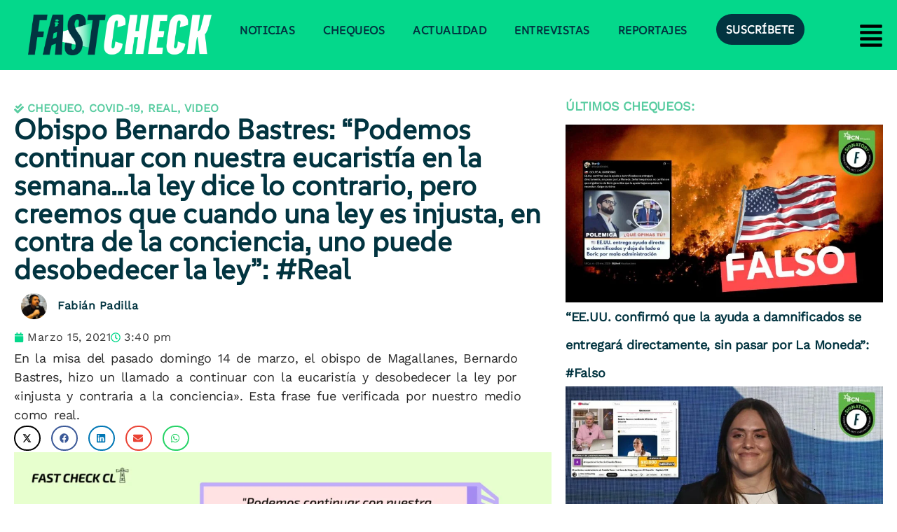

--- FILE ---
content_type: text/html; charset=utf-8
request_url: https://www.google.com/recaptcha/api2/aframe
body_size: 251
content:
<!DOCTYPE HTML><html><head><meta http-equiv="content-type" content="text/html; charset=UTF-8"></head><body><script nonce="nMIkwAueETOZB35hNkkjDA">/** Anti-fraud and anti-abuse applications only. See google.com/recaptcha */ try{var clients={'sodar':'https://pagead2.googlesyndication.com/pagead/sodar?'};window.addEventListener("message",function(a){try{if(a.source===window.parent){var b=JSON.parse(a.data);var c=clients[b['id']];if(c){var d=document.createElement('img');d.src=c+b['params']+'&rc='+(localStorage.getItem("rc::a")?sessionStorage.getItem("rc::b"):"");window.document.body.appendChild(d);sessionStorage.setItem("rc::e",parseInt(sessionStorage.getItem("rc::e")||0)+1);localStorage.setItem("rc::h",'1769101094283');}}}catch(b){}});window.parent.postMessage("_grecaptcha_ready", "*");}catch(b){}</script></body></html>

--- FILE ---
content_type: text/css
request_url: https://www.fastcheck.cl/wp-content/themes/oceanwp/assets/css/blog/blog-post-headers.css?ver=4.1.4
body_size: 4269
content:
/*------------------------------------*
	Single Post Header General Styling
*------------------------------------*/
.sh-container {
  margin-left: auto;
  margin-right: auto;
  padding-left: 1rem;
  padding-right: 1rem;
}

@media (min-width: 240px) {
  .sh-container {
    max-width: 240px;
  }
}
@media (min-width: 320px) {
  .sh-container {
    max-width: 320px;
  }
}
@media (min-width: 480px) {
  .sh-container {
    max-width: 480px;
  }
}
@media (min-width: 640px) {
  .sh-container {
    max-width: 640px;
  }
}
@media (min-width: 940px) {
  .sh-container {
    max-width: 940px;
  }
}
@media (min-width: 1120px) {
  .sh-container {
    max-width: 1120px;
  }
}
@media (min-width: 1200px) {
  .sh-container {
    max-width: 1200px;
  }
}
.head-row {
  display: flex;
  display: -ms-flexbox;
  display: -webkit-flex;
  display: -webkit-box;
  flex-wrap: wrap;
  -ms-flex-wrap: wrap;
  -webkit-flex-wrap: wrap;
}

.row-center {
  justify-content: center;
  display: flex;
}

.col-xs-1, .col-xs-2, .col-xs-3, .col-xs-4, .col-xs-5, .col-xs-6, .col-xs-7, .col-xs-8, .col-xs-9, .col-xs-10, .col-xs-11, .col-xs-12, .col-s-1, .col-s-2, .col-s-3, .col-s-4, .col-s-5, .col-s-6, .col-s-7, .col-s-8, .col-s-9, .col-s-10, .col-s-11, .col-s-12, .col-ms-1, .col-ms-2, .col-ms-3, .col-ms-4, .col-ms-5, .col-ms-6, .col-ms-7, .col-ms-8, .col-ms-9, .col-ms-10, .col-ms-11, .col-ms-12, .col-m-1, .col-m-2, .col-m-3, .col-m-4, .col-m-5, .col-m-6, .col-m-7, .col-m-8, .col-m-9, .col-m-10, .col-m-11, .col-m-12, .col-ml-1, .col-m-2, .col-m-3, .col-m-4, .col-m-5, .col-m-6, .col-m-7, .col-m-8, .col-m-9, .col-m-10, .col-m-11, .col-m-12, .col-l-1, .col-l-2, .col-l-3, .col-l-4, .col-l-5, .col-l-6, .col-l-7, .col-l-8, .col-l-9, .col-l-10, .col-l-11, .col-l-12, .col-xl-1, .col-xl-2, .col-xl-3, .col-xl-4, .col-xl-5, .col-xl-6, .col-xl-7, .col-xl-8, .col-xl-9, .col-xl-10, .col-xl-11, .col-xl-12 {
  position: relative;
  min-height: 1px;
  padding-left: 1rem;
  padding-right: 1rem;
}

.col-xs-12 {
  flex: 0 0 100%;
  max-width: 100%;
  -ms-flex: 0 0 100%;
  -webkit-flex: 0 0 100%;
  -webkit-box-flex: 0;
}

.col-xs-11 {
  flex: 0 0 91.667%;
  max-width: 91.667%;
  -ms-flex: 0 0 91.667%;
  -webkit-flex: 0 0 91.667%;
  -webkit-box-flex: 0;
}

.col-xs-10 {
  flex: 0 0 83.333%;
  max-width: 83.333%;
  -ms-flex: 0 0 83.333%;
  -webkit-flex: 0 0 83.333%;
  -webkit-box-flex: 0;
}

.col-xs-9 {
  flex: 0 0 75%;
  max-width: 75%;
  -ms-flex: 0 0 75%;
  -webkit-flex: 0 0 75%;
  -webkit-box-flex: 0;
}

.col-xs-8 {
  flex: 0 0 66.667%;
  max-width: 66.667%;
  -ms-flex: 0 0 66.667%;
  -webkit-flex: 0 0 66.667%;
  -webkit-box-flex: 0;
}

.col-xs-7 {
  flex: 0 0 58.333%;
  max-width: 58.333%;
  -ms-flex: 0 0 58.333%;
  -webkit-flex: 0 0 58.333%;
  -webkit-box-flex: 0;
}

.col-xs-6 {
  flex: 0 0 50%;
  max-width: 50%;
  -ms-flex: 0 0 50%;
  -webkit-flex: 0 0 50%;
  -webkit-box-flex: 0;
}

.col-xs-5 {
  flex: 0 0 41.667%;
  max-width: 41.667%;
  -ms-flex: 0 0 41.667%;
  -webkit-flex: 0 0 41.667%;
  -webkit-box-flex: 0;
}

.col-xs-4 {
  flex: 0 0 33.333%;
  max-width: 33.333%;
  -ms-flex: 0 0 33.333%;
  -webkit-flex: 0 0 33.333%;
  -webkit-box-flex: 0;
}

.col-xs-3 {
  flex: 0 0 25%;
  max-width: 25%;
  -ms-flex: 0 0 25%;
  -webkit-flex: 0 0 25%;
  -webkit-box-flex: 0;
}

.col-xs-2 {
  flex: 0 0 16.667%;
  max-width: 16.667%;
  -ms-flex: 0 0 16.667%;
  -webkit-flex: 0 0 16.667%;
  -webkit-box-flex: 0;
}

.col-xs-1 {
  flex: 0 0 8.333%;
  max-width: 8.333%;
  -ms-flex: 0 0 8.333%;
  -webkit-flex: 0 0 8.333%;
  -webkit-box-flex: 0;
}

@media (min-width: 320px) {
  .col-s-12 {
    flex: 0 0 100%;
    max-width: 100%;
    -ms-flex: 0 0 100%;
    -webkit-flex: 0 0 100%;
    -webkit-box-flex: 0;
  }
  .col-s-11 {
    flex: 0 0 91.667%;
    max-width: 91.667%;
    -ms-flex: 0 0 91.667%;
    -webkit-flex: 0 0 91.667%;
    -webkit-box-flex: 0;
  }
  .col-s-10 {
    flex: 0 0 83.333%;
    max-width: 83.333%;
    -ms-flex: 0 0 83.333%;
    -webkit-flex: 0 0 83.333%;
    -webkit-box-flex: 0;
  }
  .col-s-9 {
    flex: 0 0 75%;
    max-width: 75%;
    -ms-flex: 0 0 75%;
    -webkit-flex: 0 0 75%;
    -webkit-box-flex: 0;
  }
  .col-s-8 {
    flex: 0 0 66.667%;
    max-width: 66.667%;
    -ms-flex: 0 0 66.667%;
    -webkit-flex: 0 0 66.667%;
    -webkit-box-flex: 0;
  }
  .col-s-7 {
    flex: 0 0 58.333%;
    max-width: 58.333%;
    -ms-flex: 0 0 58.333%;
    -webkit-flex: 0 0 58.333%;
    -webkit-box-flex: 0;
  }
  .col-s-6 {
    flex: 0 0 50%;
    max-width: 50%;
    -ms-flex: 0 0 50%;
    -webkit-flex: 0 0 50%;
    -webkit-box-flex: 0;
  }
  .col-s-5 {
    flex: 0 0 41.667%;
    max-width: 41.667%;
    -ms-flex: 0 0 41.667%;
    -webkit-flex: 0 0 41.667%;
    -webkit-box-flex: 0;
  }
  .col-s-4 {
    flex: 0 0 33.333%;
    max-width: 33.333%;
    -ms-flex: 0 0 33.333%;
    -webkit-flex: 0 0 33.333%;
    -webkit-box-flex: 0;
  }
  .col-s-3 {
    flex: 0 0 25%;
    max-width: 25%;
    -ms-flex: 0 0 25%;
    -webkit-flex: 0 0 25%;
    -webkit-box-flex: 0;
  }
  .col-s-2 {
    flex: 0 0 16.667%;
    max-width: 16.667%;
    -ms-flex: 0 0 16.667%;
    -webkit-flex: 0 0 16.667%;
    -webkit-box-flex: 0;
  }
  .col-s-1 {
    flex: 0 0 8.333%;
    max-width: 8.333%;
    -ms-flex: 0 0 8.333%;
    -webkit-flex: 0 0 8.333%;
    -webkit-box-flex: 0;
  }
}
@media (min-width: 480px) {
  .col-ms-12 {
    flex: 0 0 100%;
    max-width: 100%;
    -ms-flex: 0 0 100%;
    -webkit-flex: 0 0 100%;
    -webkit-box-flex: 0;
  }
  .col-ms-11 {
    flex: 0 0 91.667%;
    max-width: 91.667%;
    -ms-flex: 0 0 91.667%;
    -webkit-flex: 0 0 91.667%;
    -webkit-box-flex: 0;
  }
  .col-ms-10 {
    flex: 0 0 83.333%;
    max-width: 83.333%;
    -ms-flex: 0 0 83.333%;
    -webkit-flex: 0 0 83.333%;
    -webkit-box-flex: 0;
  }
  .col-ms-9 {
    flex: 0 0 75%;
    max-width: 75%;
    -ms-flex: 0 0 75%;
    -webkit-flex: 0 0 75%;
    -webkit-box-flex: 0;
  }
  .col-ms-8 {
    flex: 0 0 66.667%;
    max-width: 66.667%;
    -ms-flex: 0 0 66.667%;
    -webkit-flex: 0 0 66.667%;
    -webkit-box-flex: 0;
  }
  .col-ms-7 {
    flex: 0 0 58.333%;
    max-width: 58.333%;
    -ms-flex: 0 0 58.333%;
    -webkit-flex: 0 0 58.333%;
    -webkit-box-flex: 0;
  }
  .col-ms-6 {
    flex: 0 0 50%;
    max-width: 50%;
    -ms-flex: 0 0 50%;
    -webkit-flex: 0 0 50%;
    -webkit-box-flex: 0;
  }
  .col-ms-5 {
    flex: 0 0 41.667%;
    max-width: 41.667%;
    -ms-flex: 0 0 41.667%;
    -webkit-flex: 0 0 41.667%;
    -webkit-box-flex: 0;
  }
  .col-ms-4 {
    flex: 0 0 33.333%;
    max-width: 33.333%;
    -ms-flex: 0 0 33.333%;
    -webkit-flex: 0 0 33.333%;
    -webkit-box-flex: 0;
  }
  .col-ms-3 {
    flex: 0 0 25%;
    max-width: 25%;
    -ms-flex: 0 0 25%;
    -webkit-flex: 0 0 25%;
    -webkit-box-flex: 0;
  }
  .col-ms-2 {
    flex: 0 0 16.667%;
    max-width: 16.667%;
    -ms-flex: 0 0 16.667%;
    -webkit-flex: 0 0 16.667%;
    -webkit-box-flex: 0;
  }
  .col-ms-1 {
    flex: 0 0 8.333%;
    max-width: 8.333%;
    -ms-flex: 0 0 8.333%;
    -webkit-flex: 0 0 8.333%;
    -webkit-box-flex: 0;
  }
}
@media (min-width: 640px) {
  .col-m-12 {
    flex: 0 0 100%;
    max-width: 100%;
    -ms-flex: 0 0 100%;
    -webkit-flex: 0 0 100%;
    -webkit-box-flex: 0;
  }
  .col-m-11 {
    flex: 0 0 91.667%;
    max-width: 91.667%;
    -ms-flex: 0 0 91.667%;
    -webkit-flex: 0 0 91.667%;
    -webkit-box-flex: 0;
  }
  .col-m-10 {
    flex: 0 0 83.333%;
    max-width: 83.333%;
    -ms-flex: 0 0 83.333%;
    -webkit-flex: 0 0 83.333%;
    -webkit-box-flex: 0;
  }
  .col-m-9 {
    flex: 0 0 75%;
    max-width: 75%;
    -ms-flex: 0 0 75%;
    -webkit-flex: 0 0 75%;
    -webkit-box-flex: 0;
  }
  .col-m-8 {
    flex: 0 0 66.667%;
    max-width: 66.667%;
    -ms-flex: 0 0 66.667%;
    -webkit-flex: 0 0 66.667%;
    -webkit-box-flex: 0;
  }
  .col-m-7 {
    flex: 0 0 58.333%;
    max-width: 58.333%;
    -ms-flex: 0 0 58.333%;
    -webkit-flex: 0 0 58.333%;
    -webkit-box-flex: 0;
  }
  .col-m-6 {
    flex: 0 0 50%;
    max-width: 50%;
    -ms-flex: 0 0 50%;
    -webkit-flex: 0 0 50%;
    -webkit-box-flex: 0;
  }
  .col-m-5 {
    flex: 0 0 41.667%;
    max-width: 41.667%;
    -ms-flex: 0 0 41.667%;
    -webkit-flex: 0 0 41.667%;
    -webkit-box-flex: 0;
  }
  .col-m-4 {
    flex: 0 0 33.333%;
    max-width: 33.333%;
    -ms-flex: 0 0 33.333%;
    -webkit-flex: 0 0 33.333%;
    -webkit-box-flex: 0;
  }
  .col-m-3 {
    flex: 0 0 25%;
    max-width: 25%;
    -ms-flex: 0 0 25%;
    -webkit-flex: 0 0 25%;
    -webkit-box-flex: 0;
  }
  .col-m-2 {
    flex: 0 0 16.667%;
    max-width: 16.667%;
    -ms-flex: 0 0 16.667%;
    -webkit-flex: 0 0 16.667%;
    -webkit-box-flex: 0;
  }
  .col-m-1 {
    flex: 0 0 8.333%;
    max-width: 8.333%;
    -ms-flex: 0 0 8.333%;
    -webkit-flex: 0 0 8.333%;
    -webkit-box-flex: 0;
  }
}
@media (min-width: 940px) {
  .col-ml-12 {
    flex: 0 0 100%;
    max-width: 100%;
    -ms-flex: 0 0 100%;
    -webkit-flex: 0 0 100%;
    -webkit-box-flex: 0;
  }
  .col-ml-11 {
    flex: 0 0 91.667%;
    max-width: 91.667%;
    -ms-flex: 0 0 91.667%;
    -webkit-flex: 0 0 91.667%;
    -webkit-box-flex: 0;
  }
  .col-ml-10 {
    flex: 0 0 83.333%;
    max-width: 83.333%;
    -ms-flex: 0 0 83.333%;
    -webkit-flex: 0 0 83.333%;
    -webkit-box-flex: 0;
  }
  .col-ml-9 {
    flex: 0 0 75%;
    max-width: 75%;
    -ms-flex: 0 0 75%;
    -webkit-flex: 0 0 75%;
    -webkit-box-flex: 0;
  }
  .col-ml-8 {
    flex: 0 0 66.667%;
    max-width: 66.667%;
    -ms-flex: 0 0 66.667%;
    -webkit-flex: 0 0 66.667%;
    -webkit-box-flex: 0;
  }
  .col-ml-7 {
    flex: 0 0 58.333%;
    max-width: 58.333%;
    -ms-flex: 0 0 58.333%;
    -webkit-flex: 0 0 58.333%;
    -webkit-box-flex: 0;
  }
  .col-ml-6 {
    flex: 0 0 50%;
    max-width: 50%;
    -ms-flex: 0 0 50%;
    -webkit-flex: 0 0 50%;
    -webkit-box-flex: 0;
  }
  .col-ml-5 {
    flex: 0 0 41.667%;
    max-width: 41.667%;
    -ms-flex: 0 0 41.667%;
    -webkit-flex: 0 0 41.667%;
    -webkit-box-flex: 0;
  }
  .col-ml-4 {
    flex: 0 0 33.333%;
    max-width: 33.333%;
    -ms-flex: 0 0 33.333%;
    -webkit-flex: 0 0 33.333%;
    -webkit-box-flex: 0;
  }
  .col-ml-3 {
    flex: 0 0 25%;
    max-width: 25%;
    -ms-flex: 0 0 25%;
    -webkit-flex: 0 0 25%;
    -webkit-box-flex: 0;
  }
  .col-ml-2 {
    flex: 0 0 16.667%;
    max-width: 16.667%;
    -ms-flex: 0 0 16.667%;
    -webkit-flex: 0 0 16.667%;
    -webkit-box-flex: 0;
  }
  .col-ml-1 {
    flex: 0 0 8.333%;
    max-width: 8.333%;
    -ms-flex: 0 0 8.333%;
    -webkit-flex: 0 0 8.333%;
    -webkit-box-flex: 0;
  }
}
@media (min-width: 1120px) {
  .col-l-12 {
    flex: 0 0 100%;
    max-width: 100%;
    -ms-flex: 0 0 100%;
    -webkit-flex: 0 0 100%;
    -webkit-box-flex: 0;
  }
  .col-l-11 {
    flex: 0 0 91.667%;
    max-width: 91.667%;
    -ms-flex: 0 0 91.667%;
    -webkit-flex: 0 0 91.667%;
    -webkit-box-flex: 0;
  }
  .col-l-10 {
    flex: 0 0 83.333%;
    max-width: 83.333%;
    -ms-flex: 0 0 83.333%;
    -webkit-flex: 0 0 83.333%;
    -webkit-box-flex: 0;
  }
  .col-l-9 {
    flex: 0 0 75%;
    max-width: 75%;
    -ms-flex: 0 0 75%;
    -webkit-flex: 0 0 75%;
    -webkit-box-flex: 0;
  }
  .col-l-8 {
    flex: 0 0 66.667%;
    max-width: 66.667%;
    -ms-flex: 0 0 66.667%;
    -webkit-flex: 0 0 66.667%;
    -webkit-box-flex: 0;
  }
  .col-l-7 {
    flex: 0 0 58.333%;
    max-width: 58.333%;
    -ms-flex: 0 0 58.333%;
    -webkit-flex: 0 0 58.333%;
    -webkit-box-flex: 0;
  }
  .col-l-6 {
    flex: 0 0 50%;
    max-width: 50%;
    -ms-flex: 0 0 50%;
    -webkit-flex: 0 0 50%;
    -webkit-box-flex: 0;
  }
  .col-l-5 {
    flex: 0 0 41.667%;
    max-width: 41.667%;
    -ms-flex: 0 0 41.667%;
    -webkit-flex: 0 0 41.667%;
    -webkit-box-flex: 0;
  }
  .col-l-4 {
    flex: 0 0 33.333%;
    max-width: 33.333%;
    -ms-flex: 0 0 33.333%;
    -webkit-flex: 0 0 33.333%;
    -webkit-box-flex: 0;
  }
  .col-l-3 {
    flex: 0 0 25%;
    max-width: 25%;
    -ms-flex: 0 0 25%;
    -webkit-flex: 0 0 25%;
    -webkit-box-flex: 0;
  }
  .col-l-2 {
    flex: 0 0 16.667%;
    max-width: 16.667%;
    -ms-flex: 0 0 16.667%;
    -webkit-flex: 0 0 16.667%;
    -webkit-box-flex: 0;
  }
  .col-l-1 {
    flex: 0 0 8.333%;
    max-width: 8.333%;
    -ms-flex: 0 0 8.333%;
    -webkit-flex: 0 0 8.333%;
    -webkit-box-flex: 0;
  }
}
@media (min-width: 1200px) {
  .col-xl-12 {
    flex: 0 0 100%;
    max-width: 100%;
    -ms-flex: 0 0 100%;
    -webkit-flex: 0 0 100%;
    -webkit-box-flex: 0;
  }
  .col-xl-11 {
    flex: 0 0 91.667%;
    max-width: 91.667%;
    -ms-flex: 0 0 91.667%;
    -webkit-flex: 0 0 91.667%;
    -webkit-box-flex: 0;
  }
  .col-xl-10 {
    flex: 0 0 83.333%;
    max-width: 83.333%;
    -ms-flex: 0 0 83.333%;
    -webkit-flex: 0 0 83.333%;
    -webkit-box-flex: 0;
  }
  .col-xl-9 {
    flex: 0 0 75%;
    max-width: 75%;
    -ms-flex: 0 0 75%;
    -webkit-flex: 0 0 75%;
    -webkit-box-flex: 0;
  }
  .col-xl-8 {
    flex: 0 0 66.667%;
    max-width: 66.667%;
    -ms-flex: 0 0 66.667%;
    -webkit-flex: 0 0 66.667%;
    -webkit-box-flex: 0;
  }
  .col-xl-7 {
    flex: 0 0 58.333%;
    max-width: 58.333%;
    -ms-flex: 0 0 58.333%;
    -webkit-flex: 0 0 58.333%;
    -webkit-box-flex: 0;
  }
  .col-xl-6 {
    flex: 0 0 50%;
    max-width: 50%;
    -ms-flex: 0 0 50%;
    -webkit-flex: 0 0 50%;
    -webkit-box-flex: 0;
  }
  .col-xl-5 {
    flex: 0 0 41.667%;
    max-width: 41.667%;
    -ms-flex: 0 0 41.667%;
    -webkit-flex: 0 0 41.667%;
    -webkit-box-flex: 0;
  }
  .col-xl-4 {
    flex: 0 0 33.333%;
    max-width: 33.333%;
    -ms-flex: 0 0 33.333%;
    -webkit-flex: 0 0 33.333%;
    -webkit-box-flex: 0;
  }
  .col-xl-3 {
    flex: 0 0 25%;
    max-width: 25%;
    -ms-flex: 0 0 25%;
    -webkit-flex: 0 0 25%;
    -webkit-box-flex: 0;
  }
  .col-xl-2 {
    flex: 0 0 16.667%;
    max-width: 16.667%;
    -ms-flex: 0 0 16.667%;
    -webkit-flex: 0 0 16.667%;
    -webkit-box-flex: 0;
  }
  .col-xl-1 {
    flex: 0 0 8.333%;
    max-width: 8.333%;
    -ms-flex: 0 0 8.333%;
    -webkit-flex: 0 0 8.333%;
    -webkit-box-flex: 0;
  }
}
/*------------------------------------*
	Meta Stylings
*------------------------------------*/
ul.meta-style-3,
ul.meta-style-2,
ul.top-entry-meta-2,
ul.top-entry-meta-3,
ul.bottom-entry-meta-2,
ul.bottom-entry-meta-3 {
  list-style: none;
  display: flex;
  flex-wrap: wrap;
  font-size: 15px;
}
ul.meta-style-3 time.published,
ul.meta-style-2 time.published,
ul.top-entry-meta-2 time.published,
ul.top-entry-meta-3 time.published,
ul.bottom-entry-meta-2 time.published,
ul.bottom-entry-meta-3 time.published {
  font-size: inherit;
}
ul.meta-style-3 li,
ul.meta-style-2 li,
ul.top-entry-meta-2 li,
ul.top-entry-meta-3 li,
ul.bottom-entry-meta-2 li,
ul.bottom-entry-meta-3 li {
  padding: 0 7px 5px 7px;
  display: flex;
  align-items: center;
  gap: 3px;
}

ul.meta-style-3 li,
ul.top-entry-meta-3 li,
ul.bottom-entry-meta-3 li {
  display: flex;
  align-items: center;
  gap: 3px;
}
ul.meta-style-3 li i,
ul.top-entry-meta-3 li i,
ul.bottom-entry-meta-3 li i {
  padding: 0 5px;
}

ul.hms-style-classic li:not(:last-child):after,
ul.hms-style-classic li:not(:last-child):after,
ul.betm-style-classic li:not(:last-child):after,
ul.bebm-style-classic li:not(:last-child):after {
  content: "/";
  padding: 0 8px;
}
ul.hms-style-classic li,
ul.hms-style-classic li,
ul.betm-style-classic li,
ul.bebm-style-classic li {
  padding: 0 0 5px 0;
  display: flex;
  align-items: center;
  gap: 3px;
}

ul.hms-style-modern li:not(:last-child):after,
ul.hms-style-modern li:not(:last-child):after,
ul.betm-style-modern li:not(:last-child):after,
ul.bebm-style-modern li:not(:last-child):after {
  content: "|";
  padding: 0 8px;
}
ul.hms-style-modern li,
ul.hms-style-modern li,
ul.betm-style-modern li,
ul.bebm-style-modern li {
  padding: 0 0 5px 0;
  display: flex;
  align-items: center;
  gap: 3px;
}

ul.hms-style-stylish li:not(:last-child):after,
ul.hms-style-stylish li:not(:last-child):after,
ul.betm-style-stylish li:not(:last-child):after,
ul.bebm-style-stylish li:not(:last-child):after {
  content: "//";
  padding: 0 8px;
}
ul.hms-style-stylish li,
ul.hms-style-stylish li,
ul.betm-style-stylish li,
ul.bebm-style-stylish li {
  padding: 0 0 5px 0;
  display: flex;
  align-items: center;
  gap: 3px;
}

.ocean-post-layout-breadcrumbs .site-breadcrumbs {
  position: inherit;
  top: inherit;
  right: inherit;
  width: inherit;
  max-width: inherit;
  height: inherit;
  margin-top: unset;
}

.ocean-post-layout-breadcrumbs .site-breadcrumbs ol.trail-items {
  display: flex;
  flex-direction: row;
  flex-wrap: wrap;
  justify-content: flex-start;
  margin: 15px 0;
}
.ocean-post-layout-breadcrumbs .site-breadcrumbs ol.trail-items li {
  color: #333;
}
.ocean-post-layout-breadcrumbs .site-breadcrumbs ol.trail-items li a {
  color: inherit;
}
.ocean-post-layout-breadcrumbs .site-breadcrumbs ol.trail-items li span {
  color: inherit;
}

.edit-link {
  display: inline-block;
  font-weight: bold;
  text-transform: uppercase;
  letter-spacing: 1px;
  margin: 20px 0 10px 30px;
}

a.post-edit-link {
  color: #ffb100;
  background-color: #06214e;
  padding: 10px 20px;
  border-radius: 12px;
}

/*------------------------------------*
	Single Post Header Ocean 2 Styling
*------------------------------------*/
.single-header-ocean-2 {
  margin-top: 40px;
  margin-bottom: 25px;
}

header.blog-post-title {
  text-align: center;
}

.single .single-header-ocean-2 .single-post-title h1 {
  border-bottom: none;
}

.single-header-ocean-2 .single-post-title {
  font-size: 60px;
  text-transform: capitalize;
}

.single-header-ocean-2 .blog-post-title ul.meta-style-2,
.single-header-ocean-2 .blog-post-title ul.meta-style-3 {
  border-bottom: none;
  justify-content: center;
  margin-left: 0;
  margin-right: 0;
}

.blog-post-breadcrumbs .site-breadcrumbs {
  position: inherit;
  top: inherit;
  right: inherit;
  width: inherit;
  max-width: inherit;
  height: inherit;
  margin-top: unset;
}

.blog-post-breadcrumbs .site-breadcrumbs ol.trail-items {
  display: flex;
  flex-direction: row;
  flex-wrap: wrap;
  justify-content: center;
  margin: 15px 0;
}
.blog-post-breadcrumbs .site-breadcrumbs ol.trail-items li {
  color: #333;
}
.blog-post-breadcrumbs .site-breadcrumbs ol.trail-items li a {
  color: inherit;
}
.blog-post-breadcrumbs .site-breadcrumbs ol.trail-items li span {
  color: inherit;
}

.ocean-sh-2 img {
  object-fit: cover;
  width: 100%;
  max-width: none;
  max-height: 500px;
  border-radius: 0;
}

/*------------------------------------*
	Single Post Header Ocean 3 Styling
*------------------------------------*/
.header-overlay-thumbnail {
  position: absolute;
  top: 0;
  left: 0;
  right: 0;
  bottom: 0;
  background-size: cover;
  background-color: #000;
  background-position: center;
}

.single-header-ocean-3 {
  position: relative;
  padding: 50px 0;
  margin-bottom: 50px;
}

.header-color-overlay {
  position: absolute;
  width: 100%;
  height: 100%;
  top: 0;
  left: 0;
  right: 0;
  bottom: 0;
  background-color: rgba(0, 0, 0, 0.7);
}

.single-header-ocean-3 .blog-post-author .post-author-avatar {
  margin: 5px 0 15px;
}
.single-header-ocean-3 .blog-post-author .post-author-avatar img.avatar {
  border-radius: 50%;
  border: 3px solid #fff;
}

.single-header-ocean-3 .blog-post-author {
  margin: 0 0 30px;
}

.single-header-ocean-3 .post-author-name {
  font-size: 22px;
  line-height: 2;
}
.single-header-ocean-3 .post-author-name a {
  color: #fff;
}
.single-header-ocean-3 .post-author-name a :hover {
  color: inherit;
}

.single-header-ocean-3 .blog-post-author-content {
  color: #fff;
  font-size: 15px;
}

.single-header-ocean-3 .single-post-title {
  color: #fff;
  font-size: 50px;
  margin: 0 0 60px;
  text-transform: capitalize;
}

.single-header-ocean-3 ul.meta-style-3,
.single-header-ocean-3 ul.meta-style-2 {
  border-bottom: none;
  padding-bottom: 0;
  color: #fff;
  margin: 0 0 0;
  justify-content: center;
}
.single-header-ocean-3 ul.meta-style-3 li a, .single-header-ocean-3 ul.meta-style-3 li i,
.single-header-ocean-3 ul.meta-style-2 li a,
.single-header-ocean-3 ul.meta-style-2 li i {
  color: #fff;
}

/*------------------------------------*
	Single Post Header Ocean 4 & 5 Styling
*------------------------------------*/
.single-header-ocean-4 {
  margin: 120px 0 60px;
  padding: 60px 0 0;
}

.single-header-ocean-5 {
  margin: 0 0 120px;
  padding: 60px 0;
}

.single-header-ocean-4,
.single-header-ocean-5 {
  background-color: blue;
}

.single-header-ocean-4 .blog-post-title {
  margin-left: auto;
  margin-right: auto;
  max-width: 800px;
}

.single-header-ocean-4 .blog-post-author {
  margin: -130px 0 40px;
}

.single-header-ocean-5 .blog-post-author {
  margin: 40px 0 -130px;
}

.single-header-ocean-4 ul.meta-style-3,
.single-header-ocean-4 ul.meta-style-2,
.single-header-ocean-5 ul.meta-style-3,
.single-header-ocean-5 ul.meta-style-2 {
  color: #fff;
  justify-content: center;
  margin: 40px 0;
}
.single-header-ocean-4 ul.meta-style-3 li a, .single-header-ocean-4 ul.meta-style-3 li i,
.single-header-ocean-4 ul.meta-style-2 li a,
.single-header-ocean-4 ul.meta-style-2 li i,
.single-header-ocean-5 ul.meta-style-3 li a,
.single-header-ocean-5 ul.meta-style-3 li i,
.single-header-ocean-5 ul.meta-style-2 li a,
.single-header-ocean-5 ul.meta-style-2 li i {
  color: #fff;
}

.single-header-ocean-4 .single-post-title,
.single-header-ocean-5 .single-post-title {
  color: #fff;
  font-size: 35px;
  text-transform: capitalize;
}

.single-header-ocean-4 .post-author-name a,
.single-header-ocean-5 .post-author-name a {
  color: #fff;
  font-size: 20px;
}

.single-header-ocean-4 .blog-post-author .post-author-avatar img.avatar,
.single-header-ocean-5 .blog-post-author .post-author-avatar img.avatar {
  border-radius: 50%;
  border: 10px solid #fff;
}

.single-header-ocean-5 .blog-post-author .post-author-avatar {
  margin: 15px 0 0;
}

.single-header-ocean-4 .blog-post-author .post-author-avatar {
  margin: 0 0 15px;
}

/*------------------------------------*
	Single Post Header Ocean 6 & 7 Styling
*------------------------------------*/
.single-header-ocean-6 .post-thumbnail img,
.single-header-ocean-7 .post-thumbnail img {
  max-height: 700px;
  object-fit: cover;
  -o-object-fit: cover;
  width: 100%;
  max-width: none;
}

.single-header-ocean-6 .blog-post-title,
.single-header-ocean-7 .blog-post-title {
  max-width: 1200px;
  background-color: black;
  border-radius: 10px;
  padding: 30px 40px;
}

.single-header-ocean-6 .blog-post-title {
  margin: 20px auto 20px auto;
}

.single-header-ocean-6.header-has-post-thumbnail .blog-post-title {
  margin: -150px auto 20px auto;
}

.single-header-ocean-7 .blog-post-title {
  margin: 20px auto 20px auto;
}

.single-header-ocean-7.header-has-post-thumbnail .blog-post-title {
  margin: 20px auto -150px auto;
}

.single-header-ocean-6 .single-post-title,
.single-header-ocean-7 .single-post-title {
  text-align: left;
  font-size: 30px;
}

.single-header-ocean-6 ul.meta-style-3 li i,
.single-header-ocean-7 ul.meta-style-3 li i {
  color: #fff;
}

.single-header-ocean-6 ul.meta-style-2,
.single-header-ocean-7 ul.meta-style-2,
.single-header-ocean-6 ul.meta-style-3,
.single-header-ocean-7 ul.meta-style-3 {
  color: #fff;
  margin: 30px 0 0;
}
.single-header-ocean-6 ul.meta-style-2 li a,
.single-header-ocean-7 ul.meta-style-2 li a,
.single-header-ocean-6 ul.meta-style-3 li a,
.single-header-ocean-7 ul.meta-style-3 li a {
  color: #fff;
}

.single-header-ocean-6 .blog-post-author .post-author-avatar img.avatar,
.single-header-ocean-7 .blog-post-author .post-author-avatar img.avatar {
  border-radius: 50%;
}

.single-header-ocean-6 .blog-post-author,
.single-header-ocean-7 .blog-post-author {
  display: flex;
  align-items: center;
  margin: 20px 0;
}

.single-header-ocean-6 .blog-post-author .blog-post-author-content,
.single-header-ocean-7 .blog-post-author .blog-post-author-content {
  padding: 0 30px;
  display: inline-block;
  text-align: left;
}
.single-header-ocean-6 .blog-post-author .blog-post-author-content .post-author-name,
.single-header-ocean-7 .blog-post-author .blog-post-author-content .post-author-name {
  font-size: 20px;
}
.single-header-ocean-6 .blog-post-author .blog-post-author-content .post-author-description,
.single-header-ocean-7 .blog-post-author .blog-post-author-content .post-author-description {
  font-size: 15px;
}

.single-header-ocean-6 .blog-post-author,
.single-header-ocean-6 .single-post-title,
.single-header-ocean-6 ul.meta-style-3,
.single-header-ocean-6 ul.meta-style-2,
.single-header-ocean-7 .blog-post-author,
.single-header-ocean-7 .single-post-title,
.single-header-ocean-7 ul.meta-style-3,
.single-header-ocean-7 ul.meta-style-2 {
  max-width: 800px;
}

.single-header-ocean-6 .single-post-title,
.single-header-ocean-6 .blog-post-author,
.single-header-ocean-6 .blog-post-author a,
.single-header-ocean-7 .single-post-title,
.single-header-ocean-7 .blog-post-author,
.single-header-ocean-7 .blog-post-author a {
  color: white;
}

@media only screen and (max-width: 479px) {
  ul.meta-style-2,
ul.meta-style-3 {
    justify-content: space-around;
  }
}
@media only screen and (max-width: 480px) {
  .single-header-ocean-6 .blog-post-author,
.single-header-ocean-7 .blog-post-author {
    flex-wrap: wrap;
    justify-content: center;
  }
  .single-header-ocean-6 .blog-post-author .blog-post-author-content,
.single-header-ocean-7 .blog-post-author .blog-post-author-content {
    padding: 0 0;
  }
}
/*------------------------------------*
	Single Post Header Ocean 8 Styling
*------------------------------------*/
/*------------------------------------*
	Post Entries
*------------------------------------*/
/*------------------------------------*
	Minimal Stylish
*------------------------------------*/
.entry-layout-4 .post-entry {
  display: flex;
}
.entry-layout-4 .post-entry:not(:first-child) {
  margin-top: 120px;
}
.entry-layout-4 .post-entry:last-child {
  margin-bottom: 50px;
}

.entry-layout-4 .blog-entry:not(:first-child) {
  margin-top: 80px;
}

.layout-4 .post-thumbnail {
  position: absolute;
  z-index: -1;
  width: 90%;
}
.layout-4 .post-thumbnail img {
  border-radius: 12px;
}

.layout-4 .post-entry__inners .published-on {
  display: inline-block;
  font-size: 15px;
  margin-bottom: 2rem;
  font-weight: bold;
  color: #7d7d77;
}
.layout-4 .post-entry__inners .published-on time {
  font-size: inherit;
}
.layout-4 .post-entry__inners .post-entry-title {
  font-size: 26px;
}
.layout-4 .post-entry__inners .post-entry-content {
  font-size: 16px;
}
.layout-4 .post-entry__inners .posted-in {
  font-size: 15px;
  font-weight: bold;
  color: #7d7d77;
}

.layout-4.has-post-thumbnail:nth-child(odd) .post-thumbnail {
  right: 0;
}
.layout-4.has-post-thumbnail:nth-child(odd) .post-entry__inners {
  margin-right: auto;
}
.layout-4.has-post-thumbnail:nth-child(even) .post-thumbnail {
  left: 0;
}
.layout-4.has-post-thumbnail:nth-child(even) .post-entry__inners {
  margin-left: auto;
}
.layout-4.has-post-thumbnail .post-entry__inners {
  margin-top: 100px;
}

.layout-4 .post-entry {
  position: relative;
  overflow: hidden;
}
.layout-4 .post-entry__inners {
  border-radius: 12px;
  box-shadow: 4px 5px 8px 0px rgba(41, 41, 41, 0.3215686275);
  display: flex;
  padding: 50px 60px;
  flex-direction: column;
  justify-content: space-evenly;
  flex-wrap: wrap;
  width: 90%;
  min-height: 400px;
  background-color: #fff;
  border: 1px solid rgb(207, 207, 207);
  margin-top: 100px;
}

.layout-4 .entry-meta-top ul.top-entry-meta-2,
.layout-4 .entry-meta-top ul.top-entry-meta-3,
.layout-4 .entry-meta-bottom ul.bottom-entry-meta-2,
.layout-4 .entry-meta-bottom ul.bottom-entry-meta-3 {
  border-bottom: none;
  justify-content: flex-start;
  margin-left: 0;
  margin-right: 0;
  font-weight: bold;
  color: #7d7d7d;
}

@media only screen and (min-width: 940px) {
  .layout-4 .post-entry__inners {
    width: 60%;
  }
  .layout-4 .post-thumbnail {
    width: 60% !important;
  }
}
/*------------------------------------*
	Stylish Wide
*------------------------------------*/
.entry-layout-5 .post-entry {
  display: flex;
}
.entry-layout-5 .post-entry:not(:first-child) {
  margin-top: 80px;
}
.entry-layout-5 .post-entry:last-child {
  margin-bottom: 50px;
}

.entry-layout-5 .blog-entry:not(:first-child) {
  margin-top: 50px;
}

.layout-5 .post-entry__inners .post-entry-title {
  font-size: 26px;
}
.layout-5 .post-entry__inners .post-entry-content {
  font-size: 16px;
}

.layout-5.has-post-thumbnail {
  position: relative;
  display: flex;
  flex-direction: column;
  justify-content: flex-end;
  align-items: flex-end;
  min-height: 500px;
}
.layout-5.has-post-thumbnail .post-entry__inners {
  margin-top: 100px;
  background-color: #fff;
  width: 66%;
}
.layout-5.has-post-thumbnail:nth-child(odd) .post-entry__inners {
  align-self: flex-end;
  margin-left: auto;
  padding: 40px 10px 10px 70px;
}
.layout-5.has-post-thumbnail:nth-child(odd) .post-author-avatar {
  align-self: flex-start;
  margin-top: 40px;
  margin-right: auto;
  margin-left: 40px;
}
.layout-5.has-post-thumbnail:nth-child(odd) .post-author-avatar img.avatar {
  border-radius: 50%;
  border: 2px solid #7d7d7d;
}
.layout-5.has-post-thumbnail:nth-child(even) .post-entry__inners {
  align-self: flex-start;
  margin-right: auto;
  padding: 40px 70px 10px 10px;
}
.layout-5.has-post-thumbnail:nth-child(even) .post-author-avatar {
  align-self: flex-end;
  margin-top: 40px;
  margin-right: 40px;
  margin-left: auto;
}
.layout-5.has-post-thumbnail:nth-child(even) .post-author-avatar img.avatar {
  border-radius: 50%;
  border: 2px solid #7d7d7d;
}

.layout-5__thumbnail {
  position: absolute;
  top: 0;
  left: 0;
  right: 0;
  bottom: 0;
  background-size: cover;
  background-position: center;
  z-index: -1;
}

.layout-5 .entry-meta-top ul.top-entry-meta-2,
.layout-5 .entry-meta-top ul.top-entry-meta-3,
.layout-5 .entry-meta-bottom ul.bottom-entry-meta-2,
.layout-5 .entry-meta-bottom ul.bottom-entry-meta-3 {
  border-bottom: none;
  justify-content: flex-start;
  margin-left: 0;
  margin-right: 0;
  font-weight: bold;
  color: #7d7d7d;
}

/* @media only screen and (min-width: 940px) {
    .layout-5 {
        .post-entry__inners {
        width: 60%;
        }
        .post-thumbnail {
            width: 60% !important;
        }
    }
} */